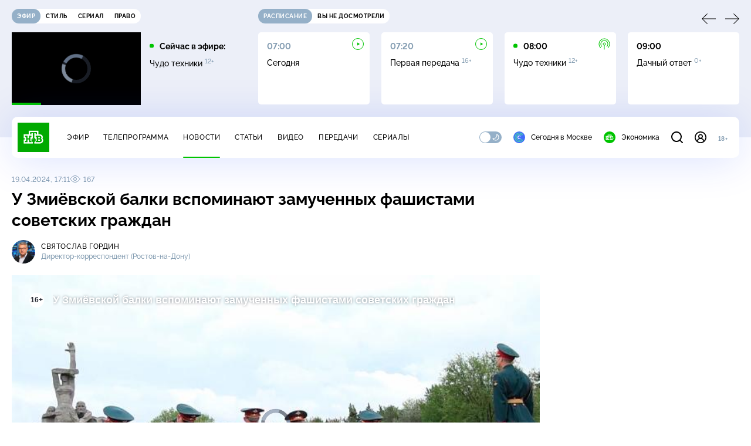

--- FILE ---
content_type: text/html; charset=utf-8
request_url: https://www.ntv.ru/novosti/2823295
body_size: 15044
content:
<!doctype html>
<html xmlns="//www.w3.org/1999/xhtml" xml:lang="en" lang="ru" prefix="ya: //webmaster.yandex.ru/vocabularies/">
  <head prefix="og: //ogp.me/ns# video: http://ogp.me/ns/video# fb: //ogp.me/ns/fb# ntvtimeline: //ogp.me/ns/fb/ntvtimeline#">
    <script type="module" crossorigin src="https://static2.ntv.ru/assets/polyfills-CXUM0Phg.js"></script>

    <meta charset="UTF-8" />
    <meta name="viewport" content="width=device-width, initial-scale=1.0, maximum-scale=1.0, user-scalable=no" />

    <meta http-equiv="x-dns-prefetch-control" content="on" />
    <meta http-equiv="Content-Type" content="text/html; charset=utf-8" />
    <meta http-equiv="Content-Language" content="ru" />
    <meta http-equiv="X-UA-Compatible" content="IE=edge" />

    <meta name="telegram:channel" content="@ntvnews" />
    <meta property="fb:pages" content="100144730045043" />

    <meta name="msvalidate.01" content="7CE27288088CB29130CE54218DE04196" />
    <meta name="yandex-verification" content="847f9c4f6d1da5e1" />
    <meta name="yandex-verification" content="ff7d80f7b0440a46" />

    <link rel="shortcut icon" href="//cdn2-static.ntv.ru/favicon.ico" type="image/x-icon" />
    <link rel="mask-icon" href="//cdn2-static.ntv.ru/images/logo5.svg" color="#000" />

    <link rel="apple-touch-icon" sizes="57x57" href="//cdn2-static.ntv.ru/images/favicons/apple-touch-icon-57x57.png" />
    <link rel="apple-touch-icon" sizes="60x60" href="//cdn2-static.ntv.ru/images/favicons/apple-touch-icon-60x60.png" />
    <link rel="apple-touch-icon" sizes="72x72" href="//cdn2-static.ntv.ru/images/favicons/apple-touch-icon-72x72.png" />
    <link rel="apple-touch-icon" sizes="76x76" href="//cdn2-static.ntv.ru/images/favicons/apple-touch-icon-76x76.png" />
    <link rel="apple-touch-icon" sizes="114x114" href="//cdn2-static.ntv.ru/images/favicons/apple-touch-icon-114x114.png" />
    <link rel="apple-touch-icon" sizes="120x120" href="//cdn2-static.ntv.ru/images/favicons/apple-touch-icon-120x120.png" />
    <link rel="apple-touch-icon" sizes="144x144" href="//cdn2-static.ntv.ru/images/favicons/apple-touch-icon-144x144.png" />
    <link rel="apple-touch-icon" sizes="152x152" href="//cdn2-static.ntv.ru/images/favicons/apple-touch-icon-152x152.png" />
    <link rel="apple-touch-icon" sizes="180x180" href="//cdn2-static.ntv.ru/images/favicons/apple-touch-icon-180x180.png" />

    <link rel="icon" type="image/png" href="//cdn2-static.ntv.ru/images/favicons/favicon-32x32.png" sizes="32x32" />
    <link rel="icon" type="image/png" href="//cdn2-static.ntv.ru/images/favicons/favicon-194x194.png" sizes="194x194" />
    <link rel="icon" type="image/png" href="//cdn2-static.ntv.ru/images/favicons/favicon-96x96.png" sizes="96x96" />
    <link
      rel="icon"
      type="image/png"
      href="//cdn2-static.ntv.ru/images/favicons/android-chrome-192x192.png"
      sizes="192x192"
    />
    <link rel="icon" type="image/png" href="//cdn2-static.ntv.ru/images/favicons/favicon-16x16.png" sizes="16x16" />

    <meta name="msapplication-TileColor" content="#253345" />
    <meta name="msapplication-TileImage" content="//cdn2-static.ntv.ru/images/favicons/mstile-144x144.png" />

    <meta name="theme-color" content="#253345" />

    <meta name="robots" content="max-image-preview:large, max-video-preview:30" />

    <link rel="preconnect" href="//cdn2-static.ntv.ru/" crossorigin />
    <link rel="preconnect" href="//fonts.googleapis.com/" crossorigin />
    <link rel="preconnect" href="//ads.betweendigital.com" crossorigin />

    <link rel="manifest" href="https://www.ntv.ru/manifest.json" crossorigin="use-credentials" />

    <meta property="fb:app_id" content="398092463538505" />

    <title>У Змиёвской балки вспоминают замученных фашистами советских граждан &#x2F;&#x2F; Новости НТВ</title>
<meta property="og:site_name" content="НТВ">
<meta property="og:url" content="https://www.ntv.ru/novosti/2823295/">
<link rel="canonical" href="https://www.ntv.ru/novosti/2823295/">
<meta property="al:android:package" content="ru.ntv.today">
<meta property="al:android:app_name" content="Сегодня. Главное и важное">
<meta property="al:ios:app_store_id" content="1398964822">
<meta property="al:ios:app_name" content="Сегодня. Главное и важное">
<meta property="al:ios:url" content="ntvtoday://news/2823295">
<meta property="al:android:url" content="ntvtoday://news/2823295">
<meta name="twitter:app:id:iphone" content="1398964822">
<meta name="twitter:app:name:iphone" content="Сегодня. Главное и важное">
<meta name="twitter:app:url:iphone" content="ntvtoday://news/2823295">
<meta name="twitter:app:id:ipad" content="1398964822">
<meta name="twitter:app:name:ipad" content="Сегодня. Главное и важное">
<meta name="twitter:app:url:ipad" content="ntvtoday://news/2823295">
<meta name="twitter:app:id:googleplay" content="ru.ntv.today">
<meta name="twitter:app:name:googleplay" content="Сегодня. Главное и важное">
<meta name="twitter:app:url:googleplay" content="ntvtoday://news/2823295">
<meta name="title" content="У Змиёвской балки вспоминают замученных фашистами советских граждан // Новости НТВ">
<meta name="description" content="В России сегодня вспоминают жертв геноцида, устроенного нацистами и их пособниками во время Великой Отечественной войны. В этом году к акции в День единых действий присоединились Донецкая и Луганская народные республики. Следственный комитет России продолжает расследование фактов уничтожения мирного населения СССР. Такая работа ведется уже больше 80 лет. Следователи изучают архивы и устанавливают места массовых захоронений. В одной только Змиёвской балке были расстреляны 27 тысяч человек.">
<meta name="keywords" content="Великая Отечественная война, геноцид, история, Ростовская область">
<meta property="author" content="Святослав Гордин">
<meta property="og:type" content="article">
<meta property="og:title" content="У Змиёвской балки вспоминают замученных фашистами советских граждан // Новости НТВ">
<meta property="og:description" content="В России сегодня вспоминают жертв геноцида, устроенного нацистами и их пособниками во время Великой Отечественной войны. В этом году к акции в День единых действий присоединились Донецкая и Луганская народные республики. Следственный комитет России продолжает расследование фактов уничтожения мирного населения СССР. Такая работа ведется уже больше 80 лет. Следователи изучают архивы и устанавливают места массовых захоронений. В одной только Змиёвской балке были расстреляны 27 тысяч человек.">
<meta property="og:image" content="https://cdn2-static.ntv.ru/home/news/2024/20240419/16_Balka_snvo.jpg">
<meta property="og:image:width" content="1024">
<meta property="og:image:height" content="539">
<meta name="twitter:creator" content="@ntvru">
<meta name="twitter:site" content="@ntvru">
<meta name="twitter:url" content="https://www.ntv.ru/novosti/2823295/">
<meta name="twitter:title" content="У Змиёвской балки вспоминают замученных фашистами советских граждан // Новости НТВ">
<meta name="twitter:description" content="В России сегодня вспоминают жертв геноцида, устроенного нацистами и их пособниками во время Великой Отечественной войны. В этом году к акции в День единых действий присоединились Донецкая и Луганская народные республики. Следственный комитет России продолжает расследование фактов уничтожения мирного населения СССР. Такая работа ведется уже больше 80 лет. Следователи изучают архивы и устанавливают места массовых захоронений. В одной только Змиёвской балке были расстреляны 27 тысяч человек.">
<meta name="twitter:image" content="https://cdn2-static.ntv.ru/home/news/2024/20240419/16_Balka_snvo.jpg">
<meta name="twitter:card" content="summary_large_image">
<meta name="twitter:card" content="player">
<meta name="twitter:player:width" content="1024">
<meta name="twitter:player:height" content="576">
<script type="application/ld+json">{"@context":"https://schema.org","@type":"BreadcrumbList","itemListElement":[{"@type":"ListItem","position":1,"item":{"@id":"https://www.ntv.ru/novosti/","name":"Новости"}}]}</script>
<script type="application/ld+json">{"@context":"https://schema.org","@type":"NewsArticle","url":"https://www.ntv.ru/novosti/2823295/","publisher":{"@type":"Organization","name":"НТВ.Ru","logo":{"@type":"ImageObject","url":"https://cdn2-static.ntv.ru/images/favicons/apple-touch-icon-60x60.png","width":60,"height":60}},"headline":"У Змиёвской балки вспоминают замученных фашистами советских граждан","description":"В России сегодня вспоминают жертв геноцида, устроенного нацистами и их пособниками во время Великой Отечественной войны. В этом году к акции в День единых действий присоединились Донецкая и Луганская народные республики. Следственный комитет России продолжает расследование фактов уничтожения мирного населения СССР. Такая работа ведется уже больше 80 лет. Следователи изучают архивы и устанавливают места массовых захоронений. В одной только Змиёвской балке были расстреляны 27 тысяч человек.","mainEntityOfPage":"https://www.ntv.ru/novosti/2823295/","datePublished":"2024-04-19T17:11:00+0300","dateModified":"2024-04-19T17:11:24+0300","about":"Великая Отечественная война, геноцид, история, Ростовская область","author":"Святослав Гордин"}</script>
<script type="application/ld+json">{"@context":"https://schema.org","@type":"ImageObject","contentUrl":"https://cdn2-static.ntv.ru/home/news/2024/20240419/16_Balka_io.jpg","url":"https://cdn2-static.ntv.ru/home/news/2024/20240419/16_Balka_io.jpg","width":1024,"height":576}</script>
<meta property="video:duration" content="242">
<meta property="ya:ovs:upload_date" content="2024-04-19T16:49:56+03:00">
<meta property="ya:ovs:adult" content="no">
<meta property="ya:ovs:feed_url" content="https://www.ntv.ru/exp/video/2327061">
<meta property="og:video:duration" content="242">
<meta property="og:video:type" content="video/mp4">
<meta property="og:video:width" content="1024">
<meta property="og:video:height" content="576">
<meta property="og:video" content="https://cdn2-vod-mp4.ntv.ru/news/snippets/2024/20240419/16_Balka_hq8v145u8CCGX1bNgG_snippet.mp4">
<script type="application/ld+json">{"@context":"https://schema.org","@type":"VideoObject","keywords":"Великая Отечественная война, геноцид, история, Ростовская область","isFamilyFriendly":"true","name":"У Змиёвской балки вспоминают замученных фашистами советских граждан","description":"В России сегодня вспоминают жертв геноцида, устроенного нацистами и их пособниками во время Великой Отечественной войны. В этом году к акции в День единых действий присоединились Донецкая и Луганская народные республики. Следственный комитет России продолжает расследование фактов уничтожения мирного населения СССР. Такая работа ведется уже больше 80 лет. Следователи изучают архивы и устанавливают места массовых захоронений. В одной только Змиёвской балке были расстреляны 27 тысяч человек.","thumbnailUrl":"https://cdn2-static.ntv.ru/home/news/2024/20240419/16_Balka_snvo.jpg","uploadDate":"2024-04-19T17:11:00+0300","duration":"PT242S","publisher":{"@type":"Organization","name":"НТВ.Ru","logo":{"@type":"ImageObject","url":"https://cdn2-static.ntv.ru/images/favicons/apple-touch-icon-60x60.png","width":60,"height":60}},"embedUrl":"https://www.ntv.ru/embed/2327061/"}</script>
    
    <script async src="https://yandex.ru/ads/system/header-bidding.js"></script>
    <script>
      var adfoxBiddersMap = {
        myTarget: "867892",
        betweenDigital: "867894",
        adriver: "1267778",
        "adfox_roden-media": "1591857",
        adfox_mttech: "1551425",
        adfox_adsmart: "1639577",
        getintent: "1620836",
        "adfox_imho-video": "2456220",
        mediasniper: "2668023",
        "roxot": "2872335",
        buzzoola: "1186538",
        astralab: "1667446",
        otclick: "3121955",
        gnezdo: "2755801",
      };

      var adUnits = [
        {
          codeType: "instream",
          code: "videocontainer_hb",
          bids: [
            { bidder: "adfox_roden-media", params: { p1: "codta", p2: "gjlz" }, adBreakTypes: ["preroll", "midroll", "postroll"] },
            { bidder: "adfox_mttech", params: { p1: "comze", p2: "gdol" }, adBreakTypes: ["preroll", "midroll", "postroll"] },
            { bidder: "roxot", params: { placementId: '1604086b-59be-431f-9325-839e3e837534', sendTargetRef: true }, adBreakTypes: ["preroll", "midroll", "postroll"]  },
            { bidder: "adfox_imho-video", params: { p1: "cynet", p2: "eyit", puid1: "1"}, adBreakTypes: ["preroll", "midroll", "postroll"] }
          ],
        },
        {
        // GPM_Ntv.ru_D_Sidebar-player
          code: "adfox_15529136651199965",
          sizes: [[300, 600],[240, 400]],
          bids: [
            { bidder: "myTarget", params: { placementId: "828060" } },
            { bidder: "betweenDigital", params: { placementId: "3954968" } },
            { bidder: "adriver", params: { placementId: "40:GPM_Ntv.ru_D_Sidebar-player_300x600" }},
            { bidder: "adfox_adsmart", params: { p1: "cshei", p2: "hhro" } },
            { bidder: "mediasniper", params: { placementId: "3602" } },
            { bidder: "getintent", params: { placementId: "215_GPM_Ntv.ru_D_Sidebar-player_300x600" } },
            { bidder: "buzzoola", params: { placementId: "1220199" } },
            { bidder: "astralab", params: { placementId: "66ffa122b13381b469ae4ddd" } },
            { bidder: "otclick", params: { placementId: "7069" } },
          ],
        },
        {
          // GPM_Ntv.ru_D_News
          code: "adfox_155291584866026954",
          sizes: [[970, 250], [970, 90]],
          bids: [
            { bidder: "myTarget", params: { placementId: "334155" } },
            { bidder: "betweenDigital", params: { placementId: "2757038" } },
            { bidder: "adriver", params: { placementId: "40:GPM_Ntv.ru_D_News" } },
            { bidder: "getintent", params: { placementId: "215_GPM_Ntv.ru_D_News_970x250" } },
            { bidder: "buzzoola", params: { placementId: "1217539" } },
            { bidder: "mediasniper", params: { placementId: "16766" } },
            { bidder: "astralab", params: { placementId: "66ffa124b13381b469ae4df0" } },
            { bidder: "otclick", params: { placementId: "7929" } },
          ],
        },
        {
            // GPM_Ntv.ru_M_News
            code: "adfox_155291693917296631",
            sizes: [[300, 250], [300, 300]],
            bids: [
                { bidder: "myTarget", params: { placementId: "220158" } },
                { bidder: "betweenDigital", params: { placementId: "2757043" } },
                { bidder: "adriver", params: { placementId: "40:GPM_Ntv.ru_M_News_300x250" } },
                { bidder: "adfox_adsmart", params: { p1: "cqqaq", p2: "ul" } },
                { bidder: "getintent", params: { placementId: "215_GPM_Ntv.ru_M_News_300x250" } },
                { bidder: "mediasniper", params: { placementId: "3603" } },
                { bidder: "buzzoola", params: { placementId: "1217540" } },
                { bidder: "astralab", params: { placementId: "66ffa125b13381b469ae4dfa" } },
                { bidder: "otclick", params: { placementId: "7070" } },
            ],
        },
        {
          //GPM_NTV_M_AIR_300x250
          code: "GPM_NTV_M_AIR",
          sizes: [[300, 250]],
          bids: [
            { bidder: "myTarget", params: { placementId: "1718078" } },
            { bidder: "betweenDigital", params: { placementId: "4807123" } },
            { bidder: "adriver", params: { placementId: "40:GPM_NTV.ru_M_AIR_300x250" } },
            { bidder: "getintent", params: { placementId: "215_GPM_NTV.ru_M_AIR_300x250" } },
            { bidder: "buzzoola", params: { placementId: "1280638" } },
            { bidder: "mediasniper", params: { placementId: "18953" } },
            { bidder: "astralab", params: { placementId: "6731fc006ac583f80e728e4c" } },
          ],
        },
        {
          //GPM_ntv.ru_D_Bottom
          code: "GPM_ntv_D_Bottom",
          sizes: [[300, 250]],
          bids: [
            { bidder: "myTarget", params: { placementId: "1706634" } },
            { bidder: "betweenDigital", params: { placementId: "4802125" } },
            { bidder: "adriver", params: { placementId: "40:GPM_ntv.ru_D_Bottom" } },
            { bidder: "getintent", params: { placementId: "215_GPM_ntv.ru_D_Bottom_300x250" } },
            { bidder: "buzzoola", params: { placementId: "1278690" } },
            { bidder: "mediasniper", params: { placementId: "17805" } },
            { bidder: "astralab", params: { placementId: "671a4500b13381b469b0d8a1" } },
            { bidder: "otclick", params: { placementId: "8309" } },
          ],
        },
        {
          //GPM_Ntv.ru_D_InRead-combo
          code: "GPM_Ntv_D_inread_combo",
          sizes: [[300, 250]],
          bids: [
            { bidder: "myTarget", params: { placementId: "1706636" } },
            { bidder: "betweenDigital", params: { placementId: "4802126" } },
            { bidder: "adriver", params: { placementId: "40:GPM_Ntv.ru_D_InRead-combo" } },
            { bidder: "getintent", params: { placementId: "215_GPM_Ntv.ru_D_InRead-combo_300x250" } },
            { bidder: "buzzoola", params: { placementId: "1278691" } },
            { bidder: "mediasniper", params: { placementId: "17806" } },
            { bidder: "astralab", params: { placementId: "671a4504b13381b469b0d8ba" } },
            { bidder: "otclick", params: { placementId: "8310" } },
            { bidder: "gnezdo", params: { placementId: "347887" } },
          ],
        },
        {
          //GPM_ntv.ru_M_Bottom
          code: "GPM_ntv_M_Bottom",
          sizes: [[300, 250]],
          bids: [
            { bidder: "myTarget", params: { placementId: "1706638" } },
            { bidder: "betweenDigital", params: { placementId: "4802127" } },
            { bidder: "adriver", params: { placementId: "40:GPM_ntv.ru_M_Bottom" } },
            { bidder: "getintent", params: { placementId: "215_GPM_Ntv.ru_M_Bottom_300x250" } },
            { bidder: "buzzoola", params: { placementId: "1278692" } },
            { bidder: "mediasniper", params: { placementId: "3605" } },
            { bidder: "astralab", params: { placementId: "671a4508b13381b469b0d8d3" } },
            { bidder: "otclick", params: { placementId: "7068" } },
          ],
        },
      ];
      var userTimeout = 1000;

      var biddersCpmAdjustmentMap = {
        adfox_mttech: 0.45,
      };

      window.YaHeaderBiddingSettings = {
        biddersMap: adfoxBiddersMap,
        adUnits: adUnits,
        timeout: userTimeout,
        biddersCpmAdjustmentMap: biddersCpmAdjustmentMap,
      };
    </script>
    <script>
      window.Ya || (window.Ya = {});
      window.yaContextCb = window.yaContextCb || [];
      window.Ya.adfoxCode || (window.Ya.adfoxCode = {});
      window.Ya.adfoxCode.hbCallbacks || (window.Ya.adfoxCode.hbCallbacks = []);
    </script>
    <script src="https://yandex.ru/ads/system/context.js" async></script>
    <script type="text/javascript" src="//s3.wi-fi.ru/mtt/banners/libs/1.11.9/all.js" async></script>
    <script type="text/javascript" charset="utf-8" src="https://yandex.ru/ads/system/adsdk.js"></script>
    
<script>
(function (counterHostname) {
  function createScriprt(url) {
    var newScript = document.createElement('script');
    newScript.async = true;
    newScript.src = url;
    var referenceNode = document.querySelector('script');
    if (referenceNode) {
      referenceNode.parentNode.insertBefore(newScript, referenceNode);
    } else {
      document.firstElementChild.appendChild(newScript);
    }
  }

  window.MSCounter = { counterHostname: counterHostname };
  window.mscounterCallbacks = window.mscounterCallbacks || [];
  window.mscounterCallbacks.push(function() { msCounterExampleCom = new MSCounter.counter({ 'account':'ntv', 'tmsec': 'mx3_ntv', 'autohit' : true }); });
  createScriprt('https://tns-counter.ru/ncc/counter.js');
})();
</script>
    <script type="module" crossorigin src="https://static2.ntv.ru/assets/main-BsVf_Vhd.js"></script>
    <link rel="stylesheet" crossorigin href="https://static2.ntv.ru/assets/css/main-CTFJ1GU9.css">
  <link rel="stylesheet" href="https://static2.ntv.ru/assets/css/favorite-btn-C8MRMPXF.css"><link rel="stylesheet" href="https://static2.ntv.ru/assets/css/arrow-link-DWzwO2Rq.css"><link rel="stylesheet" href="https://static2.ntv.ru/assets/css/stories-CiaKgmlA.css"><link rel="stylesheet" href="https://static2.ntv.ru/assets/css/base-card-BO-Lgql1.css"><link rel="stylesheet" href="https://static2.ntv.ru/assets/css/recommendations-BGwo2Os2.css"><link rel="stylesheet" href="https://static2.ntv.ru/assets/css/ad-side-bar-BhCGMKeE.css"><link rel="stylesheet" href="https://static2.ntv.ru/assets/css/simple-video-card-DwwlCFEO.css"><link rel="stylesheet" href="https://static2.ntv.ru/assets/css/right-col-Dm1Tr6C9.css"><link rel="stylesheet" href="https://static2.ntv.ru/assets/css/vod-player-Dh1mNrpd.css"><link rel="stylesheet" href="https://static2.ntv.ru/assets/css/meta-info-list-CWlGSVzv.css"><link rel="stylesheet" href="https://static2.ntv.ru/assets/css/simple-video-card-DwwlCFEO.css"><link rel="stylesheet" href="https://static2.ntv.ru/assets/css/tags-nXJTMWC6.css"><link rel="stylesheet" href="https://static2.ntv.ru/assets/css/social-share-CPIcqvoZ.css"><link rel="stylesheet" href="https://static2.ntv.ru/assets/css/content-top-D2_aaSf3.css"><link rel="stylesheet" href="https://static2.ntv.ru/assets/css/content-img-XLSGw53s.css"><link rel="stylesheet" href="https://static2.ntv.ru/assets/css/hr-Cp0r7mZj.css"><link rel="stylesheet" href="https://static2.ntv.ru/assets/css/auth-icon-ChYRYrcQ.css"><link rel="stylesheet" href="https://static2.ntv.ru/assets/css/oauth-DxMJS6sV.css"><link rel="stylesheet" href="https://static2.ntv.ru/assets/css/age-pin-pane-DeVlYr4_.css"><link rel="stylesheet" href="https://static2.ntv.ru/assets/css/form-pin-Ck5PcGMN.css"><link rel="stylesheet" href="https://static2.ntv.ru/assets/css/form-error-BQlSIfHr.css"><link rel="stylesheet" href="https://static2.ntv.ru/assets/css/form-item-LNeTIEX_.css"><link rel="stylesheet" href="https://static2.ntv.ru/assets/css/content-media-embed-CkkUuRB-.css"><link rel="stylesheet" href="https://static2.ntv.ru/assets/css/photo-gallery-BDyY5tE5.css"><link rel="stylesheet" href="https://static2.ntv.ru/assets/css/incut-source-CHzsvOJ9.css"><link rel="stylesheet" href="https://static2.ntv.ru/assets/css/vod-player-Dh1mNrpd.css"><link rel="stylesheet" href="https://static2.ntv.ru/assets/css/meta-info-list-CWlGSVzv.css"><link rel="stylesheet" href="https://static2.ntv.ru/assets/css/simple-video-card-DwwlCFEO.css"><link rel="stylesheet" href="https://static2.ntv.ru/assets/css/content-text-DxxlRpEl.css"><link rel="stylesheet" href="https://static2.ntv.ru/assets/css/comments-CnpKrY0a.css"><link rel="stylesheet" href="https://static2.ntv.ru/assets/css/ad-full-width-remzLXIw.css"><link rel="stylesheet" href="https://static2.ntv.ru/assets/css/two-column-CEy_QlXn.css"><link rel="stylesheet" href="https://static2.ntv.ru/assets/css/vod-player-Dh1mNrpd.css"><link rel="stylesheet" href="https://static2.ntv.ru/assets/css/simple-video-card-DwwlCFEO.css"><link rel="stylesheet" href="https://static2.ntv.ru/assets/css/meta-info-list-CWlGSVzv.css"><link rel="stylesheet" href="https://static2.ntv.ru/assets/css/news-item-CHYSl4Qj.css"><link rel="modulepreload" crossorigin href="https://static2.ntv.ru/assets/js/news-item-BnsmyqtF.js"></head>
  <body>
    <div id="branding_ntv"></div>
    <div id="app"><div app class="news-page"><div id="adfox_158712796103179977"></div><div id="adfox_160553551388831372"></div><header class="header"><div class="header__wrapp"><div class="header-top header__top" no-theme-transition><div class="container-ui"><div class="header-top__wrapp"><div class="header-air header-top__air"><div class="tabs-ui tabs-ui--base header-air__tabs"><div class="tabs-ui__wrapper"><div class="slider-ui tabs-ui__header tabs-ui__header--mb-0"><div class="slider-ui__slider--disable slider-ui__slider swiper"><div class="slider-ui__wrapper swiper-wrapper"><!--[--><!--[--><div class="ui-slider__slide swiper-slide tabs-ui__slide tabs-ui__slide--ntv"><!--[--><div class="hov-b tabs-ui__item tabs-ui__item--ntv"><!--[--><span class="cntr cntr-s"><!--[-->Эфир<!--]--></span><!--]--></div><!--]--></div><div class="ui-slider__slide swiper-slide tabs-ui__slide tabs-ui__slide--ntvstyle"><!--[--><div class="hov-b tabs-ui__item tabs-ui__item--ntvstyle"><!--[--><span class="cntr cntr-s"><!--[-->Стиль<!--]--></span><!--]--></div><!--]--></div><div class="ui-slider__slide swiper-slide tabs-ui__slide tabs-ui__slide--ntvseries"><!--[--><div class="hov-b tabs-ui__item tabs-ui__item--ntvseries"><!--[--><span class="cntr cntr-s"><!--[-->Сериал<!--]--></span><!--]--></div><!--]--></div><div class="ui-slider__slide swiper-slide tabs-ui__slide tabs-ui__slide--ntvlaw"><!--[--><div class="hov-b tabs-ui__item tabs-ui__item--ntvlaw"><!--[--><span class="cntr cntr-s"><!--[-->Право<!--]--></span><!--]--></div><!--]--></div><!--]--><!----><!--]--></div></div><!----><!----><!----><!----><!--[--><!--]--></div></div><!----></div><span></span></div><div class="header-announce header-top__announce"><div class="tabs-ui tabs-ui--base header-announce__tabs"><div class="tabs-ui__wrapper"><div class="slider-ui tabs-ui__header"><div class="slider-ui__slider--disable slider-ui__slider swiper"><div class="slider-ui__wrapper swiper-wrapper"><!--[--><!--[--><div class="ui-slider__slide swiper-slide tabs-ui__slide tabs-ui__slide--schedule"><!--[--><div class="hov-b tabs-ui__item tabs-ui__item--schedule"><!--[--><svg aria-hidden="true" width="20" height="20" class="header-announce__tab-icon"><use href="#icon-schedule"></use></svg><span class="cntr cntr-s header-announce__tab-name"><!--[-->расписание<!--]--></span><!--]--></div><!--]--></div><div class="ui-slider__slide swiper-slide tabs-ui__slide tabs-ui__slide--watch"><!--[--><div class="hov-b tabs-ui__item tabs-ui__item--watch"><!--[--><svg aria-hidden="true" width="20" height="20" class="header-announce__tab-icon"><use href="#icon-watch"></use></svg><span class="cntr cntr-s header-announce__tab-name"><!--[-->вы не досмотрели<!--]--></span><!--]--></div><!--]--></div><!--]--><!----><!--]--></div></div><!----><!----><!----><!----><!--[--><!--]--></div></div><div class="tabs-ui__content"><!--[--><div><div style="position:relative;height:124px;"><div class="loader loader--block loader--active"><div class="loader__icon"></div></div></div></div><!--]--></div></div></div></div></div></div><div class="header-nav header__nav"><div class="header-nav__wrapp"><!--[--><a class="router-ui header-nav__logo" href="/"><!--[--><img src="https://static2.ntv.ru/static/images/logo.png" width="54" height="50" alt="НТВ"><!--]--></a><!--]--><span class="cntr cntr-s header-nav__age header-nav__age--mobile"><!--[-->18+<!--]--></span><div style="" class="header-menu header-menu--desktop header-nav__left"><!----><nav class="header-menu__nav"><!--[--><li class="cap cap-xs header-menu__item"><!--[--><!--[--><a class="router-ui header-menu__link hov-b" no-theme-transition href="/air" title="Эфир"><!--[-->Эфир<!--]--></a><!--]--><!--]--></li><li class="cap cap-xs header-menu__item"><!--[--><!--[--><a class="router-ui header-menu__link hov-b" no-theme-transition href="/programma/" title="Телепрограмма"><!--[-->Телепрограмма<!--]--></a><!--]--><!--]--></li><li class="cap cap-xs header-menu__item"><!--[--><!--[--><a class="router-ui active header-menu__link hov-b" no-theme-transition href="/novosti/" title="Новости"><!--[-->Новости<!--]--></a><!--]--><!--]--></li><li class="cap cap-xs header-menu__item"><!--[--><!--[--><a class="router-ui header-menu__link hov-b" no-theme-transition href="/cards/" title="Статьи"><!--[-->Статьи<!--]--></a><!--]--><!--]--></li><li class="cap cap-xs header-menu__item"><!--[--><!--[--><a class="router-ui header-menu__link hov-b" no-theme-transition href="/video/" title="Видео"><!--[-->Видео<!--]--></a><!--]--><!--]--></li><li class="cap cap-xs header-menu__item"><!--[--><!--[--><a class="router-ui header-menu__link hov-b" no-theme-transition href="/peredacha/" title="Передачи"><!--[-->Передачи<!--]--></a><!--]--><!--]--></li><li class="cap cap-xs header-menu__item"><!--[--><!--[--><a class="router-ui header-menu__link hov-b" no-theme-transition href="/serial/" title="Сериалы"><!--[-->Сериалы<!--]--></a><!--]--><!--]--></li><!--]--></nav><div class="dropdown-ui header-menu__dropdown"><div class="dropdown-ui__trigger"><!--[--><ul class="dropdown-ui__trigger-default"><!--[--><li class="dropdown-ui__dot"></li><li class="dropdown-ui__dot"></li><li class="dropdown-ui__dot"></li><!--]--></ul><!--]--></div><!----></div><div class="switcher-ui switcher-ui--m toggle-dark-mode header-menu__theme"><div class="switcher-ui__icon switcher-ui__icon--left"><svg aria-hidden="true" width="24" height="24" class="switcher-ui__svg"><use href="#icon-sun"></use></svg></div><div class="switcher-ui__circle"></div><div class="switcher-ui__icon switcher-ui__icon--right"><svg aria-hidden="true" width="24" height="24" class="switcher-ui__svg"><use href="#icon-moon"></use></svg></div></div><nav class="header-projects header-menu__projects header-menu__projects--nav"><li class="b b-xs" no-theme-transition><!--[--><a href="https://www.ntv.ru/msk" title="Сегодня в Москве" class="header-projects__item hov-b"><svg aria-hidden="true" width="20" height="20"><use href="#icon-msk"></use></svg> Сегодня в Москве </a><!--]--></li><li class="b b-xs" no-theme-transition><!--[--><!--[--><a class="router-ui header-projects__item hov-b" href="/economics" title="Экономика"><!--[--><svg aria-hidden="true" width="20" height="20"><use href="#icon-ntv"></use></svg> Экономика <!--]--></a><!--]--><!--]--></li></nav></div><div class="header-nav__right"><span></span><svg aria-hidden="true" width="20" height="20" class="header-nav__search"><use href="#icon-loupe"></use></svg><template><!----></template><div class="auth-panel header-nav__auth"><!--[--><a class="router-ui" href="/auth/login" title="Войти"><!--[--><div class="auth-icon"><svg aria-hidden="true" width="20" height="20"><use href="#icon-auth"></use></svg><!----></div><!--]--></a><!--]--></div><span class="cntr cntr-s header-nav__age"><!--[-->18+<!--]--></span><button class="header-nav__burger" type="button"><svg aria-hidden="true" width="20" height="16"><use href="#icon-burger"></use></svg></button></div></div></div><span></span><div><!----></div></div></header><main class="view"><span></span><div class="content-two-column"><div class="content-two-column__top content-two-column__top--border"><div class="content-two-column__left"><!--[--><!--[--><!--]--><section class="news-content news__content" data-scroll-to><div class="content-top"><div class="content-top__wrapp"><div class="content-top__left"><!----><div class="content-top__meta"><p class="cap cap-xs content-top__date"><!--[-->19.04.2024, 17:11<!--]--></p><p class="cap cap-xs content-top__view"><!--[--><svg aria-hidden="true" width="18" height="12" class="content-top__eye"><use href="#icon-eye"></use></svg> 167<!--]--></p></div><!--[--><!--]--></div><div class="content-top__right"><!--[--><div class="social-share social-share--horizontal social-share--trigger news-content__top-share"><!----><div class="social-trigger social-share__trigger"><p class="cap cap-xs social-trigger__title"><!--[-->Поделиться<!--]--></p><svg aria-hidden="true" width="30" height="30" class="social-trigger__btn" title="Поделиться"><use href="#icon-share"></use></svg></div></div><!--]--></div></div><h1 class="h h-l content-top__title">У&nbsp;Змиёвской балки вспоминают замученных фашистами советских граждан</h1></div><div class="news-content-info news-content__persons"><div class="news-content-info__base"><div class="meta-info-item meta-info-item--m"><div class="img-ui img-ui--show-loader meta-info-item__img"><img class="img-ui__img--lazy img-ui__img" src="" data-lazy="https://cdn2-static.ntv.ru/home/employee/480360.jpg" width="40" height="40" alt="" crossorigin="anonymous"></div><div class="meta-info-item__info"><!----><!--[--><a class="router-ui meta-info-item__name meta-info-item__name--link hov-b" href="/peredacha/segodnya/team/38782/7971/"><!--[--><p class="cap cap-xs">Святослав Гордин</p><!--]--></a><!--]--><p class="b b-xs meta-info-item__label"><nobr>Директор-корреспондент</nobr> <nobr>(Ростов-на-Дону</nobr>)</p></div></div></div></div><div class="content-media content-media--slider" data-snippet="https://cdn2-vod-mp4.ntv.ru/news/snippets/2024/20240419/16_Balka_hq8v145u8CCGX1bNgG_snippet.mp4"><div class="content-media-player"><div class="content-media-player__screen"><span></span></div></div><div class="content-media__wrapp"><div data-slider-prev><svg aria-hidden="true" width="24" height="24"><use href="#icon-arrow"></use></svg></div><div data-slider-next><svg aria-hidden="true" width="24" height="24"><use href="#icon-arrow"></use></svg></div><div class="slider-ui content-media__slider"><div class="slider-ui__slider swiper"><div class="slider-ui__wrapper swiper-wrapper"><!--[--><!--[--><div class="ui-slider__slide swiper-slide content-media__slide"><!--[--><!--[--><a class="router-ui active exact simple-video-card" duration="242" date="2024-04-19T17:11:00+0300" contenturl="https://media4google.ntv.ru/news/2024/20240419/16_Balka_hq8v145u8CCGX1bNgG.mp4" upload="2024-04-19T16:49:56+03:00" adult="no" categoryid="41" adfoxthemeid="7" href="/novosti/2823295"><!--[--><div class="card-img-ui simple-video-card__img" ratio="16-9"><div class="icon-play-ui icon-play-ui--m icon-play-ui--base card-img-ui__video-icon"><svg aria-hidden="true" width="8" height="10" class="icon-play-ui__icon"><use href="#icon-play"></use></svg></div><div class="img-ui img-ui-ratio img-ui-ratio--16-9 img-ui--show-loader card-img-ui__img"><img class="img-ui__img--lazy img-ui__img" src="" data-lazy="https://cdn2-static.ntv.ru/home/news/2024/20240419/16_Balka.jpg" width="220px" height="124px" alt="" crossorigin="anonymous"></div><span></span></div><p class="c c-xxs simple-video-card__name hov-b">У&nbsp;Змиёвской балки вспоминают замученных фашистами советских граждан</p><!--]--></a><!--]--><!--]--></div><!--]--><!--]--></div></div><!----><!----><!----><!----><!--[--><!--]--></div></div><!----><!----></div><div class="news-content__main"><div class="news-content__soc"><div class="social-share social-share--vertical social-share--base news-content__share"><ul class="social-share__list social-share__list--slots"><!--[--><li class="social-share__item"><a href="javascript:void(0);" class="social-icon social-icon--tg" title="Поделиться в Telegram"><svg aria-hidden="true" width="28" height="28"><use href="#icon-tg"></use></svg></a></li><li class="social-share__item"><a href="javascript:void(0);" class="social-icon social-icon--vk" title="Поделиться в ВКонтакте"><svg aria-hidden="true" width="28" height="28"><use href="#icon-vk"></use></svg></a></li><li class="social-share__item"><a href="javascript:void(0);" class="social-icon social-icon--ok" title="Поделиться в Одноклассниках"><svg aria-hidden="true" width="28" height="28"><use href="#icon-ok"></use></svg></a></li><li class="social-share__item"><a href="javascript:void(0);" class="social-icon social-icon--wa" title="Поделиться в WhatsApp"><svg aria-hidden="true" width="28" height="28"><use href="#icon-wa"></use></svg></a></li><li class="social-share__item social-share__item--last"><a href="javascript:void(0);" class="social-icon social-icon--moymir" title="Поделиться в Моем мире на Mail.ru"><svg aria-hidden="true" width="28" height="28"><use href="#icon-moymir"></use></svg></a></li><!--]--><!--[--><li class="anchor-comments news-content__comments-anchor"><button type="button" title="Комментарии"><svg aria-hidden="true" width="16" height="16"><use href="#icon-comments"></use></svg></button></li><!--]--></ul><!----></div></div><div class="news-content__body"><div><div class="tags news-content__tags"><ul class="tags__list"><!--[--><li class="cap cap-xs tags__item hov-pr"><!--[--><!--[--><a class="router-ui" href="/tag/6603" title="Великая Отечественная война"><!--[-->Великая Отечественная война<!--]--></a><!--]--><!--]--></li><li class="cap cap-xs tags__item hov-pr"><!--[--><!--[--><a class="router-ui" href="/tag/105684" title="геноцид"><!--[-->геноцид<!--]--></a><!--]--><!--]--></li><li class="cap cap-xs tags__item hov-pr"><!--[--><!--[--><a class="router-ui" href="/tag/6001" title="история"><!--[-->история<!--]--></a><!--]--><!--]--></li><li class="cap cap-xs tags__item hov-pr"><!--[--><!--[--><a class="router-ui" href="/tag/7589" title="Ростовская область"><!--[-->Ростовская область<!--]--></a><!--]--><!--]--></li><!--]--></ul></div><h2 class="b b-l news-content__ann">В&nbsp;России сегодня вспоминают жертв геноцида, устроенного нацистами и&nbsp;их пособниками во время Великой Отечественной войны. В&nbsp;этом году к&nbsp;акции в&nbsp;День единых действий присоединились Донецкая и&nbsp;Луганская народные республики. Следственный комитет России продолжает расследование фактов уничтожения мирного населения СССР. Такая работа ведется уже больше 80&nbsp;лет. Следователи изучают архивы и&nbsp;устанавливают места массовых захоронений. В&nbsp;одной только Змиёвской балке были расстреляны 27&nbsp;тысяч человек.</h2><!--[--><div class="content-text  hov-pr-link"><p class="text b b-m ">В августе 1942 года асфальтированных дорог здесь не было. Людей гнали к месту казни в Змиёвскую балку пешком или везли <nobr>машинами-«душегубками»</nobr> через рощу. Каждый год, вспоминая убитых, к мемориалу люди несут цветы и венки.</p><div class="ad-inread-top"><div id="GPM_Ntv_D_inread_combo" class="ad-inread-top__desktop"></div><div id="adfox_155291693917296631" class="ad-inread-top__mobile"></div></div><p class="text b b-m ">День единых действий в память о геноциде советского народа появился в календаре недавно, чтобы сохранить историческую память. Историки говорят, что немцы убили в этой балке за три дня 27 тысяч человек. Возможно, больше. Документальных свидетельств каратели не оставили, точнее, уничтожили их, отступая. Пять лет назад Валентина Борц рассказывала в интервью, как всю ее семью привезли в Змиёвскую балку. Она знает об этом со слов старшего брата.</p><p class="text b b-m "><b>Валентина Борц</b>: «Нас спас немец. Четыре семьи спас и увел в сады. Так рассказывал брат, а потом опять нас выдали и отправили в гетто».</p><p class="text b b-m ">В 1942 году оккупационные власти <nobr>Ростова-на-Дону</nobr> приказали всем евреям собраться для переезда, как было сказано, в безопасное место. Детей травили ядом, чтобы сэкономить патроны. Взрослых расстреливали. Змиёвскую балку иногда называют российским Бабьим Яром. Еврейская община города была почти полностью уничтожена. Убиты пленные, подпольщики, душевнобольные. Одна большая братская могила.</p><p class="text b b-m "><b>Отец Киприан</b> (Валерий Бурков), герой Советского Союза: «Обязательно надо помнить и извлекать из этого уроки, самим не становиться такими, как фашисты».</p><p class="text b b-m ">Семья профессора Рождественского была зверски замучена только потому, что <nobr>кто-то</nobr> выстрелил возле их дома. <nobr>Ростов-на-Дону</nobr> пережил две оккупации, одна другой тяжелее. Каждый раз захватчики расстреливали мирных жителей. Масштабы этих расправ стали ясны, как только освободили город. Мертвые люди на улицах, расстрельные ямы, камеры и двор городской тюрьмы, сотни и сотни убитых.</p><div class="embed"><div class="content-media-embed"><div class="content-media-embed__screen"><span></span></div></div></div><p class="text b b-m ">Два года назад Ростовский областной суд признал действия нацистов во время оккупации региона геноцидом. По некоторым данным, около 160 тысяч человек были убиты, в основном мирные жители. Клавдия Ивановна на этом процессе была ключевым свидетелем. На ее глазах немцы расстреляли ростовских школьников, которые прятали на чердаке дома раненых красноармейцев. Ее саму угнали в Германию. Дважды она пыталась бежать, попала в лагерь.</p><p class="text b b-m ">Германский план Ост по освобождению восточных территорий в действии. Чуть ли не в каждом оккупированном поселке, не говоря о городах, шли расстрелы.</p><p class="text b b-m "><b>Сергей Кравцов</b>, министр просвещения РФ: «К сожалению, такие места есть в каждом нашем регионе. Мы будем помнить, преступления не имеют срока давности».</p><p class="text b b-m ">Карьеры Сальского кирпичного завода были названы карьерами смерти. Во время оккупации здесь убили больше 3 тысяч человек. Только когда документы о расстрелах были рассекречены, на место выехали следователи. Работающие тогда вместе со следователями поисковики говорили, что подобных зверств прежде не видели. Убитые женщины, заколотые штыками дети. Все эти материалы легли в основу дела.</p><p class="text b b-m "><b>Антон Саенко</b>, ведущий специалист Управления общественных проектов Московского педагогического госуниверситета: «С присоединением новых территорий таким местом становится и Донецк, шахта <nobr>4/4-бис</nobr>, где были убиты 75 тысяч человек».</p><p class="text b b-m ">Памятные мероприятия в Змиёвской балке проходят в рамках федерального проекта «Без срока давности», в котором участвуют Минпросвещения, вузы и школы страны. Это конкурсы, фестивали и, что важно, исследовательские проекты, которые ведут педагоги и школьники. Проект помогает сохранить память о трагедии мирного населения в годы войны. Большинство погибших как раз мирные жители, половина из них — жертвы карателей. А Победа над нацизмом — это спасение от тотального уничтожения.</p><p class="text b b-m "><b>Василий Голубев</b>, губернатор Ростовской области: «Наше будущее будет мирным и спокойным, если мы уничтожим фашизм. А это будет обязательно».</p><div class="ad-inread-bottom"><div id="GPM_ntv_D_Bottom" class="ad-inread-bottom__desktop"></div><div id="GPM_ntv_M_Bottom" class="ad-inread-bottom__mobile"></div></div><p class="text b b-m ">Понятие «геноцид» появилось уже после окончания Второй мировой. Уничтожение людей <nobr>из-за</nobr> их национальности, расы, веры считается уголовным преступлением. Убийства безвинных жертв на оккупированных территориях оценены не только историками и политиками. Суды нескольких российских регионов пришли к одинаковому решению, признав действия нацистов в годы войны именно геноцидом.</p></div><!--]--></div><span></span><div class="news-content__bottom"><!--[--><span></span><!----><div id="comments-page-block" class="comments"><span></span></div><!--]--></div></div></div></section><!--]--></div><div class="content-two-column__right"><!--[--><span></span><!--]--></div></div><!--[--><div class="stories-widget news__stories"><h2 class="sh sh-l stories-widget__title"><!--[-->Картина дня<!--]--></h2><div class="stories-widget__wrapp"><span></span></div></div><!----><div id="adfox_155291584866026954" class="ad ad--full-width"></div><!--]--></div><div class="loader loader--page"><div class="loader__icon"></div></div></main><div class="footer-async"><footer class="footer" show="false"><div class="container-ui"><div class="footer__first"><!--[--><div class="footer__first-left"><!--[--><a class="router-ui footer__first-title hov-b" href="/official_accounts" title="Официальные аккаунты НТВ"><!--[--><h4 class="sh sh-s"><!--[-->Официальные аккаунты НТВ<!--]--></h4><svg aria-hidden="true" width="14" height="10"><use href="#icon-arrow-link"></use></svg><!--]--></a><!--]--><div class="footer__soc-links"><!--[--><!--[--><a href="https://vk.com/ntv" title="VK" class="footer__soc-link hov-b" target="_blank"><div class="footer__icon footer__icon--vk"><svg aria-hidden="true" width="40" height="40"><use href="#icon-vk"></use></svg></div><p class="b b-s footer__soc-links-text"><!--[-->VK<!--]--></p></a><!--]--><!--[--><a href="https://rutube.ru/channel/23178409/" title="RuTube" class="footer__soc-link hov-b" target="_blank"><div class="footer__icon footer__icon--rutube"><svg aria-hidden="true" width="40" height="40"><use href="#icon-rutube"></use></svg></div><p class="b b-s footer__soc-links-text"><!--[-->RuTube<!--]--></p></a><!--]--><!--[--><a href="https://www.telegram.me/ntvnews" title="Telegram" class="footer__soc-link hov-b" target="_blank"><div class="footer__icon footer__icon--tg"><svg aria-hidden="true" width="40" height="40"><use href="#icon-tg"></use></svg></div><p class="b b-s footer__soc-links-text"><!--[-->Telegram<!--]--></p></a><!--]--><!--[--><a href="https://ok.ru/ntv/" title="Одноклассники" class="footer__soc-link hov-b" target="_blank"><div class="footer__icon footer__icon--ok"><svg aria-hidden="true" width="40" height="40"><use href="#icon-ok"></use></svg></div><p class="b b-s footer__soc-links-text"><!--[-->Одноклассники<!--]--></p></a><!--]--><!--[--><a href="https://dzen.ru/ntv.ru" title="Дзен" class="footer__soc-link hov-b" target="_blank"><div class="footer__icon footer__icon--dzen"><svg aria-hidden="true" width="40" height="40"><use href="#icon-dzen"></use></svg></div><p class="b b-s footer__soc-links-text"><!--[-->Дзен<!--]--></p></a><!--]--><!--]--></div></div><div class="footer__first-right"><!--[--><a class="router-ui footer__first-title hov-b" href="/app" title="Приложения НТВ"><!--[--><h4 class="sh sh-s"><!--[-->Приложения НТВ<!--]--></h4><svg aria-hidden="true" width="14" height="10"><use href="#icon-arrow-link"></use></svg><!--]--></a><!--]--><div class="footer__soc-links"><!--[--><!--[--><!--[--><a class="router-ui footer__soc-link hov-b" href="/app" title="НТВ"><!--[--><svg aria-hidden="true" width="24" height="24" class="footer__icon"><use href="#icon-ntv"></use></svg><p class="b b-s footer__soc-links-text"><!--[-->НТВ<!--]--></p><!--]--></a><!--]--><!--]--><!--[--><!--[--><a class="router-ui footer__soc-link hov-b" href="/app" title="Сегодня"><!--[--><svg aria-hidden="true" width="24" height="24" class="footer__icon"><use href="#icon-today"></use></svg><p class="b b-s footer__soc-links-text"><!--[-->Сегодня<!--]--></p><!--]--></a><!--]--><!--]--><!--]--></div></div><!--]--></div><ul class="footer__second"><!--[--><li class="sh sh-s footer__second-title hov-b"><!--[--><!--[--><a class="router-ui" href="/kompania/novosti" title="Новости компании"><!--[-->Новости компании<!--]--></a><!--]--><!--]--></li><li class="sh sh-s footer__second-title hov-b"><!--[--><!--[--><a class="router-ui" href="/kompania/istoriya" title="История"><!--[-->История<!--]--></a><!--]--><!--]--></li><li class="sh sh-s footer__second-title hov-b"><!--[--><!--[--><a class="router-ui" href="/kompania/veschanie" title="Вещание"><!--[-->Вещание<!--]--></a><!--]--><!--]--></li><li class="sh sh-s footer__second-title hov-b"><!--[--><!--[--><a class="router-ui" href="/kompania/logo" title="Логотип"><!--[-->Логотип<!--]--></a><!--]--><!--]--></li><li class="sh sh-s footer__second-title hov-b"><!--[--><!--[--><a class="router-ui" href="/kompania/adv" title="Реклама"><!--[-->Реклама<!--]--></a><!--]--><!--]--></li><li class="sh sh-s footer__second-title hov-b"><!--[--><!--[--><a class="router-ui" href="/kompania/channels" title="Тематические каналы"><!--[-->Тематические каналы<!--]--></a><!--]--><!--]--></li><li class="sh sh-s footer__second-title hov-b"><!--[--><!--[--><a class="router-ui" href="/kompania/procurement" title="Закупки"><!--[-->Закупки<!--]--></a><!--]--><!--]--></li><!--]--></ul><div class="footer__third"><div class="footer__copy"><!--[--><a class="router-ui footer__logo footer__logo--desktop" href="/"><!--[--><img src="https://static2.ntv.ru/static/images/logo.png" width="54" height="50" alt="НТВ"><!--]--></a><!--]--><p class="b b-xs"> © AO «Телекомпания НТВ», 1993-2026. Все права защищены.
При любом использовании материалов НТВ ссылка (для сайтов - гиперссылка на
<a href="https://www.ntv.ru/" class="hov-pr">www.ntv.ru</a>) обязательна.<br />
Используя настоящий сайт, вы обязуетесь выполнять условия данного
<a href="/info/agreementNTV" class="hov-pr" target="_blank">соглашения</a>.<br />
Положение <a href="https://cdn2-static.ntv.ru/docs/corp/pd.pdf" class="hov-pr" target="_blank">об обработке и защите персональных данных</a> в АО "Телекомпания НТВ"
</p></div><form class="input-search footer__search"><div class="form-item"><div class="form-item__body"><!--[--><div class="form-input form-input--m form-input--simple with-icon"><div class="form-input__placeholder"><!--[--><div class="input-search-placeholder"><span class="input-search-placeholder__item">Поиск </span><!----></div><!--]--></div><input id="footer-search" value="" class="form-input__input" autocomplete="off"><div class="form-input__icon form-input__icon--right"><!--[--><button class="input-search__submit" type="submit"><svg aria-hidden="true" width="20" height="20" class="input-search__loupe"><use href="#icon-loupe"></use></svg></button><!--]--></div></div><!--]--></div><div class="form-item__footer form-item__footer--fix"><!----><!----></div></div></form><p class="b b-xs footer__about">СМИ сетевое издание «NTV.RU» зарегистрировано в Федеральной службе по надзору в сфере связи,
информационных технологий и массовых коммуникаций (Роскомнадзор). Свидетельство о регистрации средства
массовой информации <a href="https://cdn2-static.ntv.ru/docs/77-69486.pdf" class="hov-pr" target="_blank">Эл № ФС 77-69486</a> от 25.04.2017 г.</p><div class="footer__info"><ul><!--[--><li class="b b-xs">Название: NTV.RU</li><li class="b b-xs">Учредитель (соучредители) СМИ сетевого издания «NTV.RU»: Акционерное общество «Телекомпания НТВ».</li><li class="b b-xs">Главный редактор СМИ сетевого издания «NTV.RU»: Демков К. С.</li><li class="b b-xs">Номер телефона редакции СМИ сетевого издания «NTV.RU»: +7 (495) 287-72-00</li><li class="b b-xs">Адрес электронной почты редакции СМИ сетевого издания «NTV.RU»: <a href="mailto:www@ntv.ru" class="hov-pr">www@ntv.ru</a></li><!--]--></ul><svg aria-hidden="true" width="40" height="40" class="footer__rest footer__rest--desktop"><use href="#icon-age"></use></svg></div></div><div class="footer__bottom"><!--[--><a class="router-ui footer__logo footer__logo--mobile" href="/"><!--[--><img src="https://static2.ntv.ru/static/images/logo.png" width="54" height="50" alt="НТВ"><!--]--></a><!--]--><svg aria-hidden="true" width="40" height="40" class="footer__rest footer__rest--mobile"><use href="#icon-age"></use></svg></div><a aria-label="Сбербанк" href="http://www.sberbank.ru/?erid=Pb3XmBtzt74cWLif9UGh6nLw5GDAoNB5kvESDcU" class="footer__sberrr" target="_blank"></a></div></footer></div><span></span></div></div>
    <script>window.__INITIAL_STATE__="{\"app-global-state\":{\"pageState\":{\"error\":false}},\"store\":{\"NO_ADS\":false,\"NO_ENTITY_ADS\":false},\"app-head\":{\"isTopActive\":true,\"scrollY\":0,\"isMounted\":false},\"app-date\":{\"current\":0},\"app-loading\":{\"isLoading\":false},\"app-theme\":{\"theme\":\"system\"},\"auth-state\":{\"token\":null,\"authRefreshError\":false},\"comments-state\":{}}";__INITIAL_QUERY__="{\"mutations\":[],\"queries\":[{\"state\":{\"data\":{\"data\":{\"date\":\"2024-04-19T17:11:00+0300\",\"annotation\":\"В&nbsp;России сегодня вспоминают жертв геноцида, устроенного нацистами и&nbsp;их пособниками во время Великой Отечественной войны. В&nbsp;этом году к&nbsp;акции в&nbsp;День единых действий присоединились Донецкая и&nbsp;Луганская народные республики. Следственный комитет России продолжает расследование фактов уничтожения мирного населения СССР. Такая работа ведется уже больше 80&nbsp;лет. Следователи изучают архивы и&nbsp;устанавливают места массовых захоронений. В&nbsp;одной только Змиёвской балке были расстреляны 27&nbsp;тысяч человек.\",\"topVideo\":{\"snippet\":\"\\u002Fnews\\u002Fsnippets\\u002F2024\\u002F20240419\\u002F16_Balka_hq8v145u8CCGX1bNgG_snippet.mp4\",\"duration\":242,\"date\":\"2024-04-19T17:11:00+0300\",\"rest\":\"16+\",\"img\":\"\\u002Fhome\\u002Fnews\\u002F2024\\u002F20240419\\u002F16_Balka.jpg\",\"contentUrl\":\"https:\\u002F\\u002Fmedia4google.ntv.ru\\u002Fnews\\u002F2024\\u002F20240419\\u002F16_Balka_hq8v145u8CCGX1bNgG.mp4\",\"upload\":\"2024-04-19T16:49:56+03:00\",\"id\":2327061,\"adult\":\"no\",\"categoryId\":41,\"adfoxThemeId\":7},\"stat\":\"key=KEKOJDKMKFKHJDKNKIKOJLKKKJKEJEJQKEKEJGKKKLKIINKKKDKEJCJQKKKJJJKN-197A161FBCADCB30D3291E7AA639349E26A1BF6A\",\"videos\":[{\"rest\":\"16+\",\"img\":\"\\u002Fhome\\u002Fnews\\u002F2024\\u002F20240419\\u002Fgenocid47.jpg\",\"id\":2326998}],\"title\":\"У&nbsp;Змиёвской балки вспоминают замученных фашистами советских граждан\",\"tags\":[{\"name\":\"Великая Отечественная война\",\"id\":6603},{\"name\":\"геноцид\",\"id\":105684},{\"name\":\"история\",\"id\":6001},{\"name\":\"Ростовская область\",\"id\":7589}],\"share_sn\":false,\"topImage\":{\"isImageOnTop\":true,\"src\":\"\\u002Fhome\\u002Fnews\\u002F2024\\u002F20240419\\u002F16_Balka_io.jpg\"},\"modified\":\"2024-04-19T17:11:24+0300\",\"share\":\"\\u002Fhome\\u002Fnews\\u002F2024\\u002F20240419\\u002F16_Balka_snvo.jpg\",\"id\":2823295,\"text\":\"\\u003Cp\\u003EВ&nbsp;августе 1942&nbsp;года асфальтированных дорог здесь не было. Людей гнали к&nbsp;месту казни в&nbsp;Змиёвскую балку пешком или везли \\u003Cnobr\\u003Eмашинами-&laquo;душегубками&raquo;\\u003C\\u002Fnobr\\u003E через рощу. Каждый год, вспоминая убитых, к&nbsp;мемориалу люди несут цветы и&nbsp;венки.\\u003C\\u002Fp\\u003E\\u003Cp\\u003EДень единых действий в&nbsp;память о&nbsp;геноциде советского народа появился в&nbsp;календаре недавно, чтобы сохранить историческую память. Историки говорят, что немцы убили в&nbsp;этой балке за три дня 27&nbsp;тысяч человек. Возможно, больше. Документальных свидетельств каратели не оставили, точнее, уничтожили их, отступая. Пять лет назад Валентина Борц рассказывала в&nbsp;интервью, как всю ее семью привезли в&nbsp;Змиёвскую балку. Она знает об этом со слов старшего брата.\\u003C\\u002Fp\\u003E\\u003Cp\\u003E\\u003Cb\\u003EВалентина Борц\\u003C\\u002Fb\\u003E: &laquo;Нас спас немец. Четыре семьи спас и&nbsp;увел в&nbsp;сады. Так рассказывал брат, а&nbsp;потом опять нас выдали и&nbsp;отправили в&nbsp;гетто&raquo;.\\u003C\\u002Fp\\u003E\\u003Cp\\u003EВ&nbsp;1942&nbsp;году оккупационные власти \\u003Cnobr\\u003EРостова-на-Дону\\u003C\\u002Fnobr\\u003E приказали всем евреям собраться для переезда, как было сказано, в&nbsp;безопасное место. Детей травили ядом, чтобы сэкономить патроны. Взрослых расстреливали. Змиёвскую балку иногда называют российским Бабьим Яром. Еврейская община города была почти полностью уничтожена. Убиты пленные, подпольщики, душевнобольные. Одна большая братская могила.\\u003C\\u002Fp\\u003E\\u003Cp\\u003E\\u003Cb\\u003EОтец Киприан\\u003C\\u002Fb\\u003E (Валерий Бурков), герой Советского Союза: &laquo;Обязательно надо помнить и&nbsp;извлекать из этого уроки, самим не становиться такими, как фашисты&raquo;.\\u003C\\u002Fp\\u003E\\u003Cp\\u003EСемья профессора Рождественского была зверски замучена только потому, что \\u003Cnobr\\u003Eкто-то\\u003C\\u002Fnobr\\u003E выстрелил возле их дома. \\u003Cnobr\\u003EРостов-на-Дону\\u003C\\u002Fnobr\\u003E пережил две оккупации, одна другой тяжелее. Каждый раз захватчики расстреливали мирных жителей. Масштабы этих расправ стали ясны, как только освободили город. Мертвые люди на улицах, расстрельные ямы, камеры и&nbsp;двор городской тюрьмы, сотни и&nbsp;сотни убитых.\\u003C\\u002Fp\\u003E\\u003Cp\\u003E\\u003Cnewsvideo id=\\\"2326998\\\" type=\\\"embed\\\"\\u003E\\u003C\\u002Fnewsvideo\\u003E\\u003C\\u002Fp\\u003E\\u003Cp\\u003EДва года назад Ростовский областной суд признал действия нацистов во время оккупации региона геноцидом. По некоторым данным, около 160&nbsp;тысяч человек были убиты, в&nbsp;основном мирные жители. Клавдия Ивановна на этом процессе была ключевым свидетелем. На ее глазах немцы расстреляли ростовских школьников, которые прятали на чердаке дома раненых красноармейцев. Ее саму угнали в&nbsp;Германию. Дважды она пыталась бежать, попала в&nbsp;лагерь.\\u003C\\u002Fp\\u003E\\u003Cp\\u003EГерманский план Ост по освобождению восточных территорий в&nbsp;действии. Чуть&nbsp;ли не в&nbsp;каждом оккупированном поселке, не говоря о&nbsp;городах, шли расстрелы.\\u003C\\u002Fp\\u003E\\u003Cp\\u003E\\u003Cb\\u003EСергей Кравцов\\u003C\\u002Fb\\u003E, министр просвещения РФ: &laquo;К сожалению, такие места есть в&nbsp;каждом нашем регионе. Мы будем помнить, преступления не имеют срока давности&raquo;.\\u003C\\u002Fp\\u003E\\u003Cp\\u003EКарьеры Сальского кирпичного завода были названы карьерами смерти. Во время оккупации здесь убили больше 3&nbsp;тысяч человек. Только когда документы о&nbsp;расстрелах были рассекречены, на место выехали следователи. Работающие тогда вместе со следователями поисковики говорили, что подобных зверств прежде не видели. Убитые женщины, заколотые штыками дети. Все эти материалы легли в&nbsp;основу дела.\\u003C\\u002Fp\\u003E\\u003Cp\\u003E\\u003Cb\\u003EАнтон Саенко\\u003C\\u002Fb\\u003E, ведущий специалист Управления общественных проектов Московского педагогического госуниверситета: &laquo;С присоединением новых территорий таким местом становится и&nbsp;Донецк, шахта \\u003Cnobr\\u003E4\\u002F4-бис\\u003C\\u002Fnobr\\u003E, где были убиты 75&nbsp;тысяч человек&raquo;.\\u003C\\u002Fp\\u003E\\u003Cp\\u003EПамятные мероприятия в&nbsp;Змиёвской балке проходят в&nbsp;рамках федерального проекта &laquo;Без срока давности&raquo;, в&nbsp;котором участвуют Минпросвещения, вузы и&nbsp;школы страны. Это конкурсы, фестивали и, что важно, исследовательские проекты, которые ведут педагоги и&nbsp;школьники. Проект помогает сохранить память о&nbsp;трагедии мирного населения в&nbsp;годы войны. Большинство погибших как раз мирные жители, половина из них&nbsp;&#151; жертвы карателей. А&nbsp;Победа над нацизмом&nbsp;&#151; это спасение от тотального уничтожения.\\u003C\\u002Fp\\u003E\\u003Cp\\u003E\\u003Cb\\u003EВасилий Голубев\\u003C\\u002Fb\\u003E, губернатор Ростовской области: &laquo;Наше будущее будет мирным и&nbsp;спокойным, если мы уничтожим фашизм. А&nbsp;это будет обязательно&raquo;.\\u003C\\u002Fp\\u003E\\u003Cp\\u003EПонятие &laquo;геноцид&raquo; появилось уже после окончания Второй мировой. Уничтожение людей \\u003Cnobr\\u003Eиз-за\\u003C\\u002Fnobr\\u003E их национальности, расы, веры считается уголовным преступлением. Убийства безвинных жертв на оккупированных территориях оценены не только историками и&nbsp;политиками. Суды нескольких российских регионов пришли к&nbsp;одинаковому решению, признав действия нацистов в&nbsp;годы войны именно геноцидом.\\u003C\\u002Fp\\u003E\",\"category\":4,\"views\":167,\"authors\":{\"persons\":[{\"img\":\"\\u002Fhome\\u002Femployee\\u002F480360.jpg\",\"name\":\"Святослав Гордин\",\"link\":\"\\u002Fperedacha\\u002Fsegodnya\\u002Fteam\\u002F38782\\u002F7971\\u002F\",\"job\":\"\\u003Cnobr\\u003EДиректор-корреспондент\\u003C\\u002Fnobr\\u003E \\u003Cnobr\\u003E(Ростов-на-Дону\\u003C\\u002Fnobr\\u003E)\"}],\"title\":\"Видеосюжет\"}}},\"dataUpdateCount\":1,\"dataUpdatedAt\":1769328800117,\"error\":null,\"errorUpdateCount\":0,\"errorUpdatedAt\":0,\"fetchFailureCount\":0,\"fetchFailureReason\":null,\"fetchMeta\":null,\"isInvalidated\":false,\"status\":\"success\",\"fetchStatus\":\"idle\"},\"queryKey\":[\"news\\u002Fitem\",\"2823295\"],\"queryHash\":\"[\\\"news\\u002Fitem\\\",\\\"2823295\\\"]\"}]}";(function(){var s;(s=document.currentScript||document.scripts[document.scripts.length-1]).parentNode.removeChild(s);}());</script>
    <!-- Google Tag Manager -->
    <noscript
      ><iframe
        src="//www.googletagmanager.com/ns.html?id=GTM-582JW9RQ"
        height="0"
        width="0"
        style="display: none; visibility: hidden"
      ></iframe
    ></noscript>
    <script>
      (function (w, d, s, l, i) {
        w[l] = w[l] || [];
        w[l].push({ 'gtm.start': new Date().getTime(), event: 'gtm.js' });
        var f = d.getElementsByTagName(s)[0],
          j = d.createElement(s),
          dl = l != 'dataLayer' ? '&l=' + l : '';
        j.async = true;
        j.src = '//www.googletagmanager.com/gtm.js?id=' + i + dl;
        f.parentNode.insertBefore(j, f);
      })(window, document, 'script', 'dataLayer', 'GTM-582JW9RQ');
    </script>
    <!-- End Google Tag Manager -->
    <!-- Top.Mail.Ru counter -->
    <script type="text/javascript">
      var _tmr = window._tmr || (window._tmr = []);
      _tmr.push({id: "916045", type: "pageView", start: (new Date()).getTime()});
      (function (d, w, id) {
        if (d.getElementById(id)) return;
        var ts = d.createElement("script"); ts.type = "text/javascript"; ts.async = true; ts.id = id;
        ts.src = "https://top-fwz1.mail.ru/js/code.js";
        var f = function () {var s = d.getElementsByTagName("script")[0]; s.parentNode.insertBefore(ts, s);};
        if (w.opera == "[object Opera]") { d.addEventListener("DOMContentLoaded", f, false); } else { f(); }
      })(document, window, "tmr-code");
    </script>
    <noscript><div><img src="https://top-fwz1.mail.ru/counter?id=916045;js=na" style="position:absolute;left:-9999px;" alt="Top.Mail.Ru" /></div></noscript>
    <!-- /Top.Mail.Ru counter -->
  </body>
</html>


--- FILE ---
content_type: text/html; charset=UTF-8
request_url: https://www.ntv.ru/stories/new-amp/index.jsp
body_size: 2050
content:



<style>
html, body, .stories, .stories__content, amp-story-player  {
  width: 100%;
  height: 100%;
}
</style>
<html lang="en">
  <head>
    <meta charset="utf-8">
    <title>Константин Богомолов стал и.&nbsp;о. ректора Школы-студии МХАТ. Сюжеты // НТВ.Ru</title>
    <meta name="deccription" content="Константин Богомолов стал и.&nbsp;о. ректора Школы-студии МХАТ. Короткие сюжеты НТВ" />
    <link rel="canonical" href="/stories/new-amp">
    <meta name="viewport" content="width=device-width,minimum-scale=1,initial-scale=1">
    
      <meta property="og:image" content="https://cdn2-static.ntv.ru/home/news/2026/20260123/Bogomolov_kvadrat.jpg"/>
      <meta property="og:image:width" content="640" />
      <meta property="og:image:height" content="640" />
    

    <script async src="https://cdn.ampproject.org/amp-story-player-v0.js"></script>
    <link href="https://cdn.ampproject.org/amp-story-player-v0.css" rel="stylesheet" type="text/css" />

    <style page>
      @-webkit-keyframes loading {to {-webkit-transform: rotate(360deg);} }
      @-moz-keyframes loading { to { -moz-transform: rotate(360deg); } }
      @-ms-keyframes loading {to {-ms-transform: rotate(360deg);} }
      @keyframes loading { to { transform: rotate(360deg); }}

      .loader__icon {
        width: 40px;
        height: 40px;
        border-radius: 50%;
        background: transparent;
        position: absolute;
        top: calc(50% - 20px);
        left: calc(50% - 20px);

        border-top: 4px solid #00c400;
        border-right: 4px solid #00c400;
        border-bottom: 4px solid #eceff8;
        border-left: 4px solid #eceff8;

        -webkit-animation: loading 1.2s infinite linear;
        -moz-animation: loading 1.2s infinite linear;
        -ms-animation: loading 1.2s infinite linear;
        animation: loading 1.2s infinite linear;
      }

      html, body, amp-story-player {
        font-family: sans-serif;
        padding: 0;
        margin: 0;
        overflow: hidden;
      }

      .stories__content {
       width: 100%;
       height: 100%;
       position: relative;
       overflow: hidden;
      }
    </style>

    <script>
      const arr = [];
      let i = 0;
      
        arr.push({id: "66669", img: "/home/news/2026/20260123/Bogomolov_pre.jpg", order: i, stat: "key=KEKHJBKFKNKKJHKKKJKN-3457D7D2BAF2869C105EF8C863EFCF8B3F6954CE"});
        i++;
      
        arr.push({id: "66550", img: "/home/news/2026/20260121/MOK_pre.jpg", order: i, stat: "key=KEKHJBKFKNKKJHKJKIKE-3DCEA1ECC92F544705FD1C1169FC9BC72676677E"});
        i++;
      
        arr.push({id: "66469", img: "/home/news/2026/20260120/test_pre.jpg", order: i, stat: "key=KEKHJBKFKNKKJHKIKJKN-FAD8846C4B7FF8E62FB066CB0134CAA8991D8D62"});
        i++;
      
        arr.push({id: "66530", img: "/home/news/2026/20260121/BPLA_pre.jpg", order: i, stat: "key=KEKHJBKFKNKKJHKJKGKE-78B27FF97AE81FC3572ED031F75A97C5529B586E"});
        i++;
      
        arr.push({id: "66570", img: "/home/news/2026/20260122/PDD_pre.jpg", order: i, stat: "key=KEKHJBKFKNKKJHKJKKKE-D29E8DEEC2AC889FDD5558B1A4D08BFE2512BC72"});
        i++;
      
        arr.push({id: "66511", img: "/home/news/2026/20260121/maining_pre.jpg", order: i, stat: "key=KEKHJBKFKNKKJHKJKEKF-2678F969F02C1F80417ED1E2BD11B3CE525B75DC"});
        i++;
      
        arr.push({id: "66591", img: "/home/news/2026/20260122/auto_pre.jpg", order: i, stat: "key=KEKHJBKFKNKKJHKJKMKF-6BE1F41DDCA2789B62F8719D2682594BD7B6A79F"});
        i++;
      
        arr.push({id: "66670", img: "/home/news/2026/20260123/sport_pre.jpg", order: i, stat: "key=KEKHJBKFKNKKJHKKKKKE-502FF7A573FCEE4C8DC6B29CA153231AC7E4DA87"});
        i++;
      
      let player = null;
      let prog = 0;
      let eventFromParent = false;
     
      window.addEventListener("load", ()=> {
        player = document.querySelector('amp-story-player');
        
        if (player.isReady) {
          window.parent.postMessage({ action: 'set_items', items: arr } , "*");
        } else {
          player.addEventListener('ready', () => {
            window.parent.postMessage({ action: 'set_items', items: arr } , "*");
          });
        }
      });
      window.addEventListener("message", async (e)=> {
        const ntv = /\/\/[a-z0-9-_]+\.ntv\.ru/;
        const ntv_channel = /\/\/[a-z0-9-_]+\.ntv-channel\.com/;
        const { origin, data } = e;
      
        if (!(origin.match(ntv) ||  origin.match(ntv_channel))) return;
        if (data.action === 'firstPlay') {
          player.play();
          const id = data.id;
          const current = arr.find((item, i) => item.id=== id);
          if (!current) return;
          if (arr[0].id === current.id) {
            player.rewind(null);  
          } else {
            player.show(null, "storis" + id);  
          }
           
          eventFromParent = true;
          player.addEventListener('storyNavigation', (event) => {
            if (!eventFromParent) {
              const dir = prog < event.detail.progress ? 'forward' : 'back';
              prog = event.detail.progress;
              window.parent.postMessage({ action: 'change_active', active: event.detail.pageId.replace('storis', ''), dir: dir } , "*");
            }
             eventFromParent = false;
          })
        }
       
        if (data.action === 'go') {
          eventFromParent = data.isChange;
          const id = data.id;
          const current = arr.find((item, i) => item.id=== id);
          if (!current) return;
          player.show(null, "storis" + id);
          player.play();
        }
        if (data.action === 'pause') {
          player.pause();
        }
      })
    </script>
  </head>
  <body>
    <link rel="preload" href="https://cdn2-static.ntv.ru/home/news/2026/20260123/Bogomolov_pre.jpg" as="image">
    <div class="stories">
      <div class="stories__content">
      <div class="loader__icon"></div>
        <amp-story-player style="width:100%;height:100%;" >
          <script type="application/json">
            { "behavior": { "autoplay": false }, "controls": [ { "name": "share","visibility": "hidden" } ] }
          </script>
          <a href="/stories/new-amp/content.jsp?id=66669_66550_66469_66530_66570_66511_66591_66670#embedMode=2" class="story">
            <img src="https://cdn2-static.ntv.ru/home/news/2026/20260123/Bogomolov_pre.jpg"  loading="lazy" amp-story-player-poster-img>
          </a>
        </amp-story-player>
      </div>
    </div>
  </body>
</html>


   

--- FILE ---
content_type: text/html
request_url: https://tns-counter.ru/nc01a**R%3Eundefined*ntv/ru/UTF-8/tmsec=mx3_ntv/73507501***
body_size: -71
content:
90B3710A6975D0A6X1769328806:90B3710A6975D0A6X1769328806

--- FILE ---
content_type: text/html; charset=UTF-8
request_url: https://www.ntv.ru/stories/new-amp/content.jsp?id=66669_66550_66469_66530_66570_66511_66591_66670
body_size: 1602
content:


<!doctype html>
<html amp lang="ru">
  <head>
    <meta charset="utf-8">
    <title>Константин Богомолов стал и.&nbsp;о. ректора Школы-студии МХАТ. Сюжеты // НТВ.Ru</title>
    <meta NAME="DESCRIPTION" CONTENT="Константин Богомолов стал и.&nbsp;о. ректора Школы-студии МХАТ. Короткие сюжеты НТВ" />
    <link rel="canonical" href="/stories/amp/new/66669/">
    <meta name="viewport" content="width=device-width,minimum-scale=1,initial-scale=1">
    
      <meta property="og:image" content="https://cdn2-static.ntv.ru/home/news/2026/20260123/Bogomolov_kvadrat.jpg"/>
      <meta property="og:image:width" content="640" />
      <meta property="og:image:height" content="640" />
    
    <style amp-boilerplate>body{-webkit-animation:-amp-start 8s steps(1,end) 0s 1 normal both;-moz-animation:-amp-start 8s steps(1,end) 0s 1 normal both;-ms-animation:-amp-start 8s steps(1,end) 0s 1 normal both;animation:-amp-start 8s steps(1,end) 0s 1 normal both}@-webkit-keyframes -amp-start{from{visibility:hidden}to{visibility:visible}}@-moz-keyframes -amp-start{from{visibility:hidden}to{visibility:visible}}@-ms-keyframes -amp-start{from{visibility:hidden}to{visibility:visible}}@-o-keyframes -amp-start{from{visibility:hidden}to{visibility:visible}}@keyframes -amp-start{from{visibility:hidden}to{visibility:visible}}</style><noscript><style amp-boilerplate>body{-webkit-animation:none;-moz-animation:none;-ms-animation:none;animation:none}</style></noscript>
    <script async src="https://cdn.ampproject.org/v0.js"></script>
    <script async custom-element="amp-video" src="https://cdn.ampproject.org/v0/amp-video-0.1.js"></script>
    <script async custom-element="amp-story" src="https://cdn.ampproject.org/v0/amp-story-1.0.js"></script>
    <script async custom-element="amp-analytics" src="https://cdn.ampproject.org/v0/amp-analytics-0.1.js"></script>

    <style amp-custom>
      body, html {
        overflow: hidden;
      }
      amp-story {
        color: #fff;
        overflow: hidden;
      }
      amp-story-page {
        background-color: #000;
      }
      amp-story-grid-layer.bottom {
        align-content:end;
      }
      amp-story-grid-layer.noedge {
        padding: 0px;
      }
      amp-story-grid-layer.center-text {
        align-content: center;
      }
   
    </style>
  </head>
  <body>

    <amp-story id="live-story" standalone
      title="Сюжеты НТВ" publisher="НТВ" publisher-logo-src="https://www.ntv.ru/images/ntv_logo_180.png"
      poster-portrait-src="https://cdn2-static.ntv.ru/home/news/2026/20260123/Bogomolov_pre.jpg"
       poster-square-src="/home/news/2026/20260123/Bogomolov_kvadrat.jpg">
      
      <amp-story-page id="storis66669" auto-advance-after="storis_video66669"  data-sort-time="1769185200">
        <amp-story-grid-layer template="fill">
          <amp-video id="storis_video66669" autoplay 
            width="720" height="1280" poster="https://cdn2-static.ntv.ru/home/news/2026/20260123/Bogomolov_pre.jpg" layout="responsive" crossorigin="anonymous"
          >
            <source src="//cdn2-vod-mp4.ntv.ru/news/2026/20260123/23_01_Bogomolov_hq52TzCGVguVbowDi3_vert.mp4" type="video/mp4">
          </amp-video>
        </amp-story-grid-layer>
      </amp-story-page>
      
      <amp-story-page id="storis66550" auto-advance-after="storis_video66550"  data-sort-time="1769238600">
        <amp-story-grid-layer template="fill">
          <amp-video id="storis_video66550" autoplay 
            width="720" height="1280" poster="https://cdn2-static.ntv.ru/home/news/2026/20260121/MOK_pre.jpg" layout="responsive" crossorigin="anonymous"
          >
            <source src="//cdn2-vod-mp4.ntv.ru/news/2026/20260121/21_01_MOK_hqZSl5oCUPgc33guqi_vert.mp4" type="video/mp4">
          </amp-video>
        </amp-story-grid-layer>
      </amp-story-page>
      
      <amp-story-page id="storis66469" auto-advance-after="storis_video66469"  data-sort-time="1769238000">
        <amp-story-grid-layer template="fill">
          <amp-video id="storis_video66469" autoplay 
            width="720" height="1280" poster="https://cdn2-static.ntv.ru/home/news/2026/20260120/test_pre.jpg" layout="responsive" crossorigin="anonymous"
          >
            <source src="//cdn2-vod-mp4.ntv.ru/news/2026/20260120/20_01_test_hq0Te2W2q04A3lbgEt_vert.mp4" type="video/mp4">
          </amp-video>
        </amp-story-grid-layer>
      </amp-story-page>
      
      <amp-story-page id="storis66530" auto-advance-after="storis_video66530"  data-sort-time="1769324700">
        <amp-story-grid-layer template="fill">
          <amp-video id="storis_video66530" autoplay 
            width="720" height="1280" poster="https://cdn2-static.ntv.ru/home/news/2026/20260121/BPLA_pre.jpg" layout="responsive" crossorigin="anonymous"
          >
            <source src="//cdn2-vod-mp4.ntv.ru/news/2026/20260121/21_01_BPLA_hq0fHQA13GfrQ6n1xc_vert.mp4" type="video/mp4">
          </amp-video>
        </amp-story-grid-layer>
      </amp-story-page>
      
      <amp-story-page id="storis66570" auto-advance-after="storis_video66570"  data-sort-time="1769238300">
        <amp-story-grid-layer template="fill">
          <amp-video id="storis_video66570" autoplay 
            width="720" height="1280" poster="https://cdn2-static.ntv.ru/home/news/2026/20260122/PDD_pre.jpg" layout="responsive" crossorigin="anonymous"
          >
            <source src="//cdn2-vod-mp4.ntv.ru/news/2026/20260122/21_01_TPDD_hq2134eQlCkGNO33Av_vert.mp4" type="video/mp4">
          </amp-video>
        </amp-story-grid-layer>
      </amp-story-page>
      
      <amp-story-page id="storis66511" auto-advance-after="storis_video66511"  data-sort-time="1769324400">
        <amp-story-grid-layer template="fill">
          <amp-video id="storis_video66511" autoplay 
            width="720" height="1280" poster="https://cdn2-static.ntv.ru/home/news/2026/20260121/maining_pre.jpg" layout="responsive" crossorigin="anonymous"
          >
            <source src="//cdn2-vod-mp4.ntv.ru/news/2026/20260121/21_01_maning_hqfGSPg3PmU6Pc5gc1_vert.mp4" type="video/mp4">
          </amp-video>
        </amp-story-grid-layer>
      </amp-story-page>
      
      <amp-story-page id="storis66591" auto-advance-after="storis_video66591"  data-sort-time="1769325000">
        <amp-story-grid-layer template="fill">
          <amp-video id="storis_video66591" autoplay 
            width="720" height="1280" poster="https://cdn2-static.ntv.ru/home/news/2026/20260122/auto_pre.jpg" layout="responsive" crossorigin="anonymous"
          >
            <source src="//cdn2-vod-mp4.ntv.ru/news/2026/20260122/21_01_ayto_hq3dBG8lgYKrGKW2ki_vert.mp4" type="video/mp4">
          </amp-video>
        </amp-story-grid-layer>
      </amp-story-page>
      
      <amp-story-page id="storis66670" auto-advance-after="storis_video66670"  data-sort-time="1769185500">
        <amp-story-grid-layer template="fill">
          <amp-video id="storis_video66670" autoplay 
            width="720" height="1280" poster="https://cdn2-static.ntv.ru/home/news/2026/20260123/sport_pre.jpg" layout="responsive" crossorigin="anonymous"
          >
            <source src="//cdn2-vod-mp4.ntv.ru/news/2026/20260123/23_01_sport_hq9Vq0WkfaLulbtqvF_vert.mp4" type="video/mp4">
          </amp-video>
        </amp-story-grid-layer>
      </amp-story-page>
      
      <amp-analytics id="analytics_liveinternet">
        <script type="application/json">
          {
            "requests": {
            "pageview": "https://counter.yadro.ru/hit?uhttps%3A//www.ntv.ru/stories/amp/$REPLACE(${storyPageId},storis,);r${documentReferrer};s${screenWidth}*${screenHeight}*32;${random}" },
            "triggers": { "track pageview": { "on": "story-page-visible", "request": "pageview" } }
            }
        </script>
      </amp-analytics>
     
    </amp-story>
  </body>
</html>

--- FILE ---
content_type: text/xml; charset=UTF-8
request_url: https://stat.ntv.ru/ads/getVideo?from=da
body_size: 2628
content:
<?xml version="1.0" encoding="UTF-8"?>
<VAST version="2.0" xmlns:xsi="http://www.w3.org/2001/XMLSchema-instance" xsi:noNamespaceSchemaLocation="vast.xsd" >
  <Ad id="2545590">
    <InLine>
       <AdSystem>Ntv.Ru advertising system with Ponkin Extensions</AdSystem>
       <AdTitle>Ntv.Ru</AdTitle>
         <Error><![CDATA[https://stat.ntv.ru/ads/?a=error&t=video&hash=2545590.1769328813953.C5B14A5C.H_oinHe9wiawc9xqxVp4LCgBhlg]]></Error>
         <Impression><![CDATA[https://stat.ntv.ru/ads/?a=impression&t=video&hash=2545590.1769328813953.C5B14A5C.H_oinHe9wiawc9xqxVp4LCgBhlg]]></Impression>
         <Creatives>
             <Creative>
                 <Linear skipoffset="00:00:01">
                     <Duration>00:00:20</Duration>
                     <TrackingEvents></TrackingEvents>
                     <AdParameters></AdParameters>
                     <VideoClicks>
                         <ClickThrough><![CDATA[https://www.ntv.ru/serial/Perviy_otdel?air?from=promo]]></ClickThrough>
                         <ClickTracking><![CDATA[https://stat.ntv.ru/ads/?a=click&t=video&hash=2545590.1769328813953.C5B14A5C.H_oinHe9wiawc9xqxVp4LCgBhlg]]></ClickTracking>
                     </VideoClicks>
                     <MediaFiles>
                        <MediaFile id="1" delivery="progressive" type="video/mp4" bitrate="" maintainAspectRatio="true" scalable="true" width="640" height="360">
                        <![CDATA[https://cdn2-vod-mp4.ntv.ru/promo/2026/20260122/PERVYI__OTDEL_NOVYI__SEZON_tizer__1_16__e_fir_SKORO_HD_KHr_20_00_hqeLQPmxqKKXCPV349_lo.mp4?ts=1769415213&md5=rbhf2mI_tkOmJMnIwugAKQ]]>
                        </MediaFile>
                     </MediaFiles>
                 </Linear>
             </Creative>
         </Creatives>
         <Extensions>
            <Extension type="startTime"><![CDATA[00:00]]></Extension>
            <Extension type="skipTime"><![CDATA[00:01]]></Extension>
            <Extension type="linkTxt"><![CDATA[&#1087;&#1077;&#1088;&#1077;&#1081;&#1090;&#1080; &#1087;&#1086; &#1089;&#1089;&#1099;&#1083;&#1082;&#1077;]]></Extension>
            <Extension type="isClickable"><![CDATA[1]]></Extension>
            <Extension type="addClick">
            <![CDATA[https://stat.ntv.ru/ads/?a=click&t=video&hash=2545590.1769328813953.C5B14A5C.H_oinHe9wiawc9xqxVp4LCgBhlg]]>
            </Extension>
            <Extension type="controls">
                    <control id="adlabel" layout="1"/>
                    <control id="countdown" layout="1"/>
                    <control id="soundbtn" layout="1"/>
                    <control id="timeline" layout="1"/>
            </Extension>
         </Extensions> 
     </InLine>
  </Ad>
</VAST>


--- FILE ---
content_type: application/javascript; charset=UTF-8
request_url: https://static2.ntv.ru/assets/js/photo-gallery.type_style-DdHssLEB.js
body_size: 1909
content:
var __defProp=Object.defineProperty,__defProps=Object.defineProperties,__getOwnPropDescs=Object.getOwnPropertyDescriptors,__getOwnPropSymbols=Object.getOwnPropertySymbols,__hasOwnProp=Object.prototype.hasOwnProperty,__propIsEnum=Object.prototype.propertyIsEnumerable,__defNormalProp=(e,t,o)=>t in e?__defProp(e,t,{enumerable:!0,configurable:!0,writable:!0,value:o}):e[t]=o,__spreadValues=(e,t)=>{for(var o in t||(t={}))__hasOwnProp.call(t,o)&&__defNormalProp(e,o,t[o]);if(__getOwnPropSymbols)for(var o of __getOwnPropSymbols(t))__propIsEnum.call(t,o)&&__defNormalProp(e,o,t[o]);return e},__spreadProps=(e,t)=>__defProps(e,__getOwnPropDescs(t));import{a4 as CDN,y as h,d as defineComponent,H as useRoute,c as computed,k as ref,r as reactive,a as unref,o as openBlock,b as createElementBlock,q as createBlock,f as withCtx,p as createTextVNode,t as toDisplayString,h as createCommentVNode,e as createVNode,g as createBaseVNode,F as Fragment,l as renderList,m as normalizeClass,S as resolveDynamicComponent,x as _sfc_main$1,z as mergeProps,n as nextTick,al as NO_SCROLL,v as hUi,_ as _sfc_main$3,Y as _sfc_main$4,X as _sfc_main$5}from"../main-BsVf_Vhd.js";import{_ as _sfc_main$2}from"./incut-source.type_style-Dk4r8isR.js";import{u as useCustomRouter}from"./use-custom-router-B8knDy_P.js";const IncutPhoto=(e,{attrs:t})=>{const{src:o}=e,r={src:o.startsWith("http")||o.startsWith("//")?o:`${CDN}${o}`,alt:t.alt||"",width:t.width,height:t.height,class:e.class};return h("img",__spreadValues({},r))},_hoisted_1={"data-slider-prev":""},_hoisted_2={"data-slider-next":""},_hoisted_3={class:"photo-gallery__slide-inner"},_hoisted_4={class:"photo-gallery__info"},QUERY_KEY="photo",_sfc_main=defineComponent({__name:"PhotoGallery",props:{title:{default:void 0},size:{default:"m"},gallery:{default:()=>[]},query:{type:Boolean,default:!1}},setup(e){const t=e,{navigate:o}=useCustomRouter(),r=useRoute(),a=computed((()=>!!t.query)),s=ref(null),l=ref(null),n=ref(1),i=reactive({slider:!1,thumbs:!1}),c=computed((()=>{const e={width:750,height:500};if("l"===t.size)e.width=1025,e.height=681;return e})),_=computed((()=>{var e;return null==(e=t.gallery)?void 0:e.find(((e,t)=>t===unref(n)-1))})),d=()=>{var e,a,i;const c=(null==(a=null==(e=unref(s))?void 0:e.getSlider())?void 0:a.activeIndex)||0;null==(i=unref(l))||i.slideTo(c),n.value=c+1,nextTick((()=>{var e;t.query&&(null==(e=_.value)?void 0:e.id)&&(window.history.state[NO_SCROLL]=!0,o(__spreadProps(__spreadValues({},r),{query:{photo:_.value.id}})))}))},u=e=>["photo-gallery__thumbs-slide",{"photo-gallery__thumbs-slide--active":e===unref(n)-1}],p=e=>{var t;null==(t=unref(s))||t.slideTo(e),n.value=e+1},h=computed((()=>{const e=r.query.photo;return e?t.gallery.findIndex((t=>t.id===+e)):-1}));function m(e){i[e]=!0,unref(a)&&Object.values(i).every((e=>e))&&unref(h)>-1&&p(unref(h))}return(e,t)=>{var o,a;const i=hUi,h=_sfc_main$3,f=_sfc_main$4,y=_sfc_main$5;return(null==(o=e.gallery)?void 0:o.length)?(openBlock(),createElementBlock("div",{key:0,class:normalizeClass(["photo-gallery",[`photo-gallery--${e.size}`]])},[e.title?(openBlock(),createBlock(i,{key:0,type:"heading",size:"m",class:"photo-gallery__title"},{default:withCtx((()=>[createTextVNode(toDisplayString(e.title),1)])),_:1})):createCommentVNode("",!0),createVNode(y,{ref_key:"slider",ref:s,class:"photo-gallery__slider","show-navigation":"",onReady:t[0]||(t[0]=e=>m("slider")),onSlideChange:d},{"button-prev":withCtx((()=>[createBaseVNode("div",_hoisted_1,[createVNode(h,{name:"arrow"})])])),"button-next":withCtx((()=>[createBaseVNode("div",_hoisted_2,[createVNode(h,{name:"arrow"})])])),bottom:withCtx((()=>[createVNode(i,{type:"caption",size:"s",class:"photo-gallery__counter"},{default:withCtx((()=>[createTextVNode(toDisplayString(unref(n))+"/"+toDisplayString(e.gallery.length),1)])),_:1})])),default:withCtx((()=>[(openBlock(!0),createElementBlock(Fragment,null,renderList(e.gallery,((e,t)=>(openBlock(),createBlock(f,{key:t,class:"photo-gallery__slide"},{default:withCtx((()=>[createBaseVNode("div",_hoisted_3,[createVNode(unref(IncutPhoto),{src:e.src,width:unref(c).width,height:unref(c).height},null,8,["src","width","height"])])])),_:2},1024)))),128))])),_:1},512),createVNode(y,{ref_key:"thumbs",ref:l,options:{slidesPerView:"auto",spaceBetween:15},class:"photo-gallery__thumbs-slider",onReady:t[1]||(t[1]=e=>m("thumbs"))},{default:withCtx((()=>[(openBlock(!0),createElementBlock(Fragment,null,renderList(e.gallery,((t,o)=>(openBlock(),createBlock(f,{key:o,class:normalizeClass(u(o)),onClick:e=>p(o)},{default:withCtx((()=>[(openBlock(),createBlock(resolveDynamicComponent(e.query?unref(_sfc_main$1):"div"),{disabled:!0,"no-scroll":!0,link:e.query?__spreadProps(__spreadValues({},unref(r)),{query:{[QUERY_KEY]:t.id}}):void 0,class:"photo-gallery__thumbs-item"},{default:withCtx((()=>[createVNode(unref(IncutPhoto),{src:t.src,width:"120",height:"80",class:"photo-gallery__thumbs-img"},null,8,["src"])])),_:2},1032,["link"]))])),_:2},1032,["class","onClick"])))),128))])),_:1},512),createBaseVNode("div",_hoisted_4,[unref(_)?(openBlock(),createBlock(unref(_sfc_main$2),mergeProps({key:0,class:"photo-gallery__source"},unref(_)),null,16)):createCommentVNode("",!0),(null==(a=unref(_))?void 0:a.description)?(openBlock(),createBlock(i,{key:1,class:"photo-gallery__description",inner:!0},{default:withCtx((()=>[createTextVNode(toDisplayString(unref(_).description),1)])),_:1})):createCommentVNode("",!0)])],2)):createCommentVNode("",!0)}}});export{IncutPhoto as I,_sfc_main as _};
